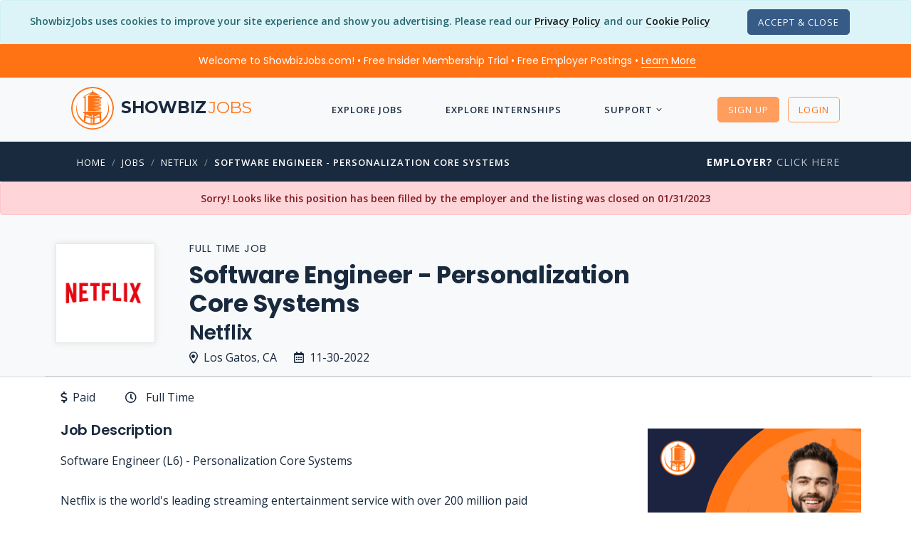

--- FILE ---
content_type: text/html; charset=utf-8
request_url: https://www.showbizjobs.com/jobs/netflix-software-engineer-personalization-core-systems-in-los-gatos/jid-rv32em
body_size: 16007
content:

<!DOCTYPE html>

<html lang="en">
<head>
    
    
<meta charset="utf-8">
<meta http-equiv="Content-Type" content="text/html; charset=utf-8" />
<meta name="viewport" content="width=device-width, initial-scale=1, shrink-to-fit=no">
<meta name="author" content="ShowbizJobs" />
<meta name="description" content="Software Engineer - Personalization Core Systems Job at Netflix in Los Gatos, CA">

<!--Preconnects-->

    <link rel="preconnect" href="https://www.googletagmanager.com">
    <link rel="preconnect" href="https://az416426.vo.msecnd.net">
    <link rel="preconnect" href="https://fonts.googleapis.com">

    <link rel="preconnect" href="https://az416426.vo.msecnd.net">




    <!-- Google Tag Manager -->
    <script>(function(w,d,s,l,i){w[l]=w[l]||[];w[l].push({'gtm.start':
    new Date().getTime(),event:'gtm.js'});var f=d.getElementsByTagName(s)[0],
    j=d.createElement(s),dl=l!='dataLayer'?'&l='+l:'';j.async=true;j.src=
    'https://www.googletagmanager.com/gtm.js?id='+i+dl;f.parentNode.insertBefore(j,f);
    })(window,document,'script','dataLayer','GTM-MFKNR83');</script>
    <!-- End Google Tag Manager -->
    <!-- MS Application Insights-->

    <script type="text/javascript">
        var sdkInstance = "appInsightsSDK"; window[sdkInstance] = "appInsights"; var aiName = window[sdkInstance], aisdk = window[aiName] || function (n) { var o = { config: n, initialize: !0 }, t = document, e = window, i = "script"; setTimeout(function () { var e = t.createElement(i); e.src = n.url || "https://az416426.vo.msecnd.net/scripts/b/ai.2.min.js", t.getElementsByTagName(i)[0].parentNode.appendChild(e) }); try { o.cookie = t.cookie } catch (e) { } function a(n) { o[n] = function () { var e = arguments; o.queue.push(function () { o[n].apply(o, e) }) } } o.queue = [], o.version = 2; for (var s = ["Event", "PageView", "Exception", "Trace", "DependencyData", "Metric", "PageViewPerformance"]; s.length;)a("track" + s.pop()); var r = "Track", c = r + "Page"; a("start" + c), a("stop" + c); var u = r + "Event"; if (a("start" + u), a("stop" + u), a("addTelemetryInitializer"), a("setAuthenticatedUserContext"), a("clearAuthenticatedUserContext"), a("flush"), o.SeverityLevel = { Verbose: 0, Information: 1, Warning: 2, Error: 3, Critical: 4 }, !(!0 === n.disableExceptionTracking || n.extensionConfig && n.extensionConfig.ApplicationInsightsAnalytics && !0 === n.extensionConfig.ApplicationInsightsAnalytics.disableExceptionTracking)) { a("_" + (s = "onerror")); var p = e[s]; e[s] = function (e, n, t, i, a) { var r = p && p(e, n, t, i, a); return !0 !== r && o["_" + s]({ message: e, url: n, lineNumber: t, columnNumber: i, error: a }), r }, n.autoExceptionInstrumented = !0 } return o }(
            {
                instrumentationKey: "d712a1cd-d223-4d31-a9a7-551203426107"
            }
        ); (window[aiName] = aisdk).queue && 0 === aisdk.queue.length && aisdk.trackPageView({});
    </script>



<!-- SEO Meta Tags -->
<meta property="fb:app_id" content="111597540863" />
<meta property="og:title" content="Software Engineer - Personalization Core Systems Job - Netflix - Los Gatos, CA (EXPIRED) | ShowbizJobs.com" />
<meta property="og:type" content="website" />
<meta property="og:description" content="The Personalization Core Systems team focuses on building high leverage systems and infrastructure to drive scalable innovation in the personalization space" />
<meta property="og:url" content="https://www.showbizjobs.com/jobs/netflix-software-engineer-personalization-core-systems-in-los-gatos/jid-rv32em" />
<meta property="og:image" content="https://showbizjobsblobcdn.azureedge.net/logos/n/netflix/netflix-logo-2020-62563-thumb.png" />
<meta property="og:image:type" content="image/png" />


<meta name="twitter:site" content="@showbizjobs" />
<meta name="twitter:domain" content="showbizjobs.com" />
<meta name="twitter:title" content="Software Engineer - Personalization Core Systems Job - Netflix - Los Gatos, CA (EXPIRED) | ShowbizJobs.com" />
<meta name="twitter:description" content="The Personalization Core Systems team focuses on building high leverage systems and infrastructure to drive scalable innovation in the personalization space" />
<meta name="twitter:creator" content="@showbizjobs" />
<meta name="twitter:image" content="https://showbizjobsblobcdn.azureedge.net/logos/n/netflix/netflix-logo-2020-62563-thumb.png" />
<meta name="twitter:card" content="summary">
<!-- End SEO Meta Tags -->


<title>Software Engineer - Personalization Core Systems Job - Netflix - Los Gatos, CA (EXPIRED) | ShowbizJobs</title>
<!-- Favicon -->
<link href="https://showbizjobssitecdn.azureedge.net/assets4/images/favicon.ico" rel="shortcut icon">

<link rel="apple-touch-icon" sizes="57x57" href="https://showbizjobssitecdn.azureedge.net/assets4/images/main/logos/apple-touch-icons/apple-touch-icon-57x57.png" />
<link rel="apple-touch-icon" sizes="72x72" href="https://showbizjobssitecdn.azureedge.net/assets4/images/main/logos/apple-touch-icons/apple-touch-icon-72x72.png" />
<link rel="apple-touch-icon" sizes="114x114" href="https://showbizjobssitecdn.azureedge.net/assets4/images/main/logos/apple-touch-icons/apple-touch-icon-114x114.png" />
<link rel="apple-touch-icon" sizes="144x144" href="https://showbizjobssitecdn.azureedge.net/assets4/images/main/logos/apple-touch-icons/apple-touch-icon-144x144.png" />

<link href="https://docs.showbizjobs.com/siteassets/lib/fontawesome5/css/all.css" rel="stylesheet">

<!-- CSS -->

<link href="/assets4/css2/mincss.min.css?hash=3qd32" rel="stylesheet" />

<!-- Libraries -->
<script src="/lib/jquery/jquery.min.js"></script>
    

    <link rel="canonical" href="https://www.showbizjobs.com/jobs/netflix-software-engineer-personalization-core-systems-in-los-gatos/jid-rv32em" />




    <style>
        #coverletter1 .trumbowyg {
            min-height: 250px !important;
        }

        .blurtext {
            -webkit-filter: blur(5px);
            -moz-filter: blur(5px);
            -o-filter: blur(5px);
            -ms-filter: blur(5px);
            filter: blur(5px);
        }

        .oneline {
            white-space: nowrap;
            overflow: hidden;
            text-overflow: ellipsis;
        }

        .tab-style4 .nav-tabs {
            border-bottom: none;
        }


        .countdown {
            display: -webkit-box;
            display: -webkit-flex;
            display: -ms-flexbox;
            display: flex;
        }

            .countdown div {
                width: 33%;
                text-align: center;
            }

    </style>

    <!-- Removing AMP -->








</head>


<body>

        <!-- Google Tag Manager (noscript) -->
        <noscript>
            <iframe src="https://www.googletagmanager.com/ns.html?id=GTM-MFKNR83"
                    height="0" width="0" style="display:none;visibility:hidden"></iframe>
        </noscript>
        <!-- End Google Tag Manager (noscript) -->


        <div class="modal fade" id="register-modal" tabindex="-1" role="dialog" aria-labelledby="registerLabel" aria-hidden="true" style="z-index: 2000;">
            <div class="modal-dialog modal-dialog-centered" role="document">
                <div class="modal-content">
                    <div class="modal-header bg-primary">
                        <h5 class="modal-title text-white" id="registerModalLabel">Register</h5>
                        <button type="button" class="close text-white" data-dismiss="modal" aria-label="Close">
                            <span aria-hidden="true"><i class="font-14 far fa-times"></i></span>
                        </button>
                    </div>
                    <div class="modal-body">


                        <div class="text-center mb-4">
                            <h4 class="mb-4">Choose Your Account Type</h4>
                            <div>
                                <a class="button btn button-lg button-radius btn-success mr-4" rel="noindex" href="/register">Job Seeker</a>
                                <a class="button button-lg button-radius btn btn-dark" rel="noindex" href="/identity/account/registeremployer">Employer</a>
                            </div>
                        </div>

                    </div>




                </div><!-- end modal-content -->
            </div><!-- end modal-dialog -->
        </div><!-- end modal -->


    <wrapper class="bg-grey-lightest d-flex flex-column">

        






    <script>var OKtoTrack = "false"</script>
    <div id="cookieConsent" class="alert alert-info alert-dismissible fade show text-center mb-0" role="alert">
        <span class="mb-3">
            ShowbizJobs uses cookies to improve your site experience and show you advertising.  Please read our <a class="text-link-8" href="/privacy">Privacy Policy</a>
            and our <a class="text-link-8" href="/cookies">Cookie Policy</a>
        </span>

        <span class="d-block d-xl-inline mt-3 mt-xl-0 p-0">
            <button type="button" class="ml-5 btn btn-xs button-radius btn-dark" data-dismiss="alert" aria-label="Close" data-cookie-string=".AspNet.Consent=yes; expires=Wed, 04 Nov 2026 12:39:01 GMT; path=/; secure; samesite=none">
                <span aria-hidden="true">Accept &amp; Close</span>
            </button>

        </span>


    </div>
    <script>
        (function () {
            var button = document.querySelector("#cookieConsent button[data-cookie-string]");
            button.addEventListener("click", function (event) {
                document.cookie = button.dataset.cookieString;
            }, false);
        })();
    </script>
<!--Preheader-->    <div id="specialoffer" class="alert bg-primary text-center font-weight-normal text-white font-family-tertiary mb-0" role="alert" style="border-radius: 0;">

        <span class="mr-4">
            <a class="text-white text-decoration-none" href="#" data-toggle="modal" data-target="#welcomeModalCenter">Welcome to ShowbizJobs.com! • Free Insider Membership Trial • Free Employer Postings • <span class="text-link-8 text-white">Learn More</span></a>
        </span>

        <span id="emplink" class="text-nowrap d-none"><a class="text-white text-nowrap text-decoration-none" href="/employer"><strong  class="text-decoration-none">Employer?</strong> <span class="text-link-8 text-white">Click Here</span></a></span>

    </div>

<!-- Modal -->
<div class="modal fade" id="welcomeModalCenter" tabindex="-1" role="dialog" aria-labelledby="welcomeModalCenterTitle" aria-hidden="true">
    <div class="modal-dialog modal-dialog-centered modal-lg" role="document">
        <div class="modal-content">
            <div class="modal-header bg-primary-light">
                <h5 class="modal-title text-white" id="welcomeModalCenterTitle">Find Your Dream Job Today!</h5>
                <button type="button" class="close text-white" data-dismiss="modal" aria-label="Close">
                    <span aria-hidden="true">&times;</span>
                </button>
            </div>
            <div class="modal-body">
                <div class="row">
                    <div class="col-10 offset-1">
                        <div class="text-center py-2"><img src="https://showbizjobssitecdn.azureedge.net/assets4/images/showbizlogo_lg_180.png" style="height: 90px; width: 90px;" alt="logo"/></div>
                        <h5 class="mt-3 text-center font-weight-semi-bold">More jobs. Better features. 3-Day Free Insider Membership Trial</h5>
                        <p>
                            We’ve been connecting people in entertainment to the jobs they want since 1995 — but the industry doesn’t stay still. And neither do we.
                        </p>
                        <h6>Insider Membership</h6>
                        <p>
                            Our Insider Membership is for anyone looking for that extra edge over the competition.
                            It’s a monthly membership (you can cancel any time) and gives you advantages like:
                        </p>
                        <ul class="list-icon list-icon-arrow">
                            <li>First Look: See job listings 48 hours before they go live to the public site</li>
                            <li>Job Mapping: See at a glance where jobs are located</li>
                            <li>Daily Alerts: Wake up to a list of jobs that meet your preferences</li>
                            <li>Track applications, save resumes to your profile, and more!</li>
                        </ul>
                        <h6 class="mt-4">Free 3-Day Trial</h6>
                        <p>
                            Not sure whether you will use the extra features?  No problem - Our monthly membership has a free 3-Day Trial with full functionality.
                            Cancel anytime during the trial and you won't be charged. So give it a shot, see what you think… and get that much closer to landing your dream job.
                        </p>

                    </div>
                </div>


            </div>
            <div class="modal-footer">
                <a href="/features/" class="btn btn-sm button-radius btn-primary text-white">Check Out the Insider Membership Features</a>
                <button type="button" class="btn btn-sm button-radius btn-outline-secondary" data-dismiss="modal">Close</button>
            </div>
        </div>
    </div>
</div>







        




<header>
    <nav class="navbar navbar-transparent">
        <div class="container">
            <a href="/">
                <div class="navbar-brand" href="/">
                    <img src="https://showbizjobssitecdn.azureedge.net/assets4/images/showbizlogo_lg_240.png" alt="showbizlogo" style="height: 60px; width: 60px; min-height: 60px; min-width: 60px;" />
                    <h5 class="font-weight-semi-bold d-none d-md-inline">showbiz<span class="font-weight-light">jobs</span></h5>


                </div>
            </a>

            <a class="font-weight-bold text-uppercase d-lg-none" href="/jobs">Jobs</a>
            <a class="font-weight-bold text-uppercase d-lg-none" href="/internships">Interns</a>

            <ul class="nav m-auto text-white-01 dropdown-icon-arrow">

                <!-- add 'dropdown-dark/dropdown-grey/dropdown-transparent/dropdown-transparent-dark' -->
                <!-- Basic link -->
                <!-- Dropdown -->
                    <li class="nav-item d-lg-none">
                        <a id="LoginButton" class="nav-link" rel="noindex" href="/login?returnurl=%2Fjobs%2Fnetflix-software-engineer-personalization-core-systems-in-los-gatos%2Fjid-rv32em"><i class="far fa-unlock mr-2"></i> Login</a>
                    </li>
                    <li class="nav-item d-lg-none">
                        <a id="SignupButton" class="nav-link" rel="noindex" href="/register"><i class="far fa-user-plus mr-2"></i> Sign Up</a>
                    </li>


                    <li class="nav-item">
                        <a class="nav-link" href="/jobs">Explore Jobs</a>
                    </li>
                    <li class="nav-item">
                        <a class="nav-link" href="/internships">Explore Internships</a>
                    </li>
                    <li class="nav-item nav-dropdown">
                        <a class="nav-link" href="#">Support</a>
                        <ul class="dropdown-menu">
                            <li><a href="/support#JobSeekerFAQ">FAQ</a></li>
                            <li><a href="/features">Membership Features</a></li>
                            <li><a href="/support/contact">Contact Us</a></li>
                            <li class="separator1"></li>
                            <li><a href="/support#61000101492">Job Search Advice</a></li>
                            <li><a href="/support#61000167269">Avoiding Scams</a></li>

                        </ul>
                    </li>





            </ul><!-- end nav -->
            <!-- Icons -->
            <ul class="list-horizontal-unstyled">
                    <li class="ml-2 d-none d-lg-inline">

                        <a id="LoginButton2" href="#" class="button-xs btn btn-primary button-radius button-hover-float mt-0" data-toggle="modal" data-target="#register-modal">Sign Up</a>

                    </li>
                    <li class="ml-2 d-none d-lg-inline">
                        <a id="SignupButton2" rel="noindex" class="button-xs btn btn-outline-primary button-radius button-hover-float" href="/login?returnurl=%2Fjobs%2Fnetflix-software-engineer-personalization-core-systems-in-los-gatos%2Fjid-rv32em">Login</a>
                    </li>
                    <!-- Nav Toggle button -->
                    <li class="nav-item d-lg-none">
                        <button class="nav-toggle-btn position-right ml-3" aria-label="ToggleNav">
                            <span class="lines"></span>
                        </button>
                    </li>

            </ul>

        </div><!-- end container -->
    </nav>

</header>










        <!-- Breadcrumb -->

        <div class='bg-secondary pt-3 pb-3'> <div class='container'> <div class='row'> <div class='col-12 col-md-9'> <nav class='text-left pl-2'> <ul class='breadcrumb'><li class='breadcrumb-item text-white'><a href='/'>Home</a></li><li class='breadcrumb-item'><a href='/jobs'>Jobs</a></li><li class='breadcrumb-item'><a href='/jobs/company/netflix'>Netflix</a></li><li class='breadcrumb-item'><a href='/jobs/netflix-software-engineer-personalization-core-systems-in-los-gatos/jid-rv32em'>Software Engineer - Personalization Core Systems</a></li></ul> </nav> </div> <div class='col-md-3 text-right d-none d-lg-block'><a href='/employer' class='heading-uppercase'><strong class='text-white'>Employer?</strong> Click Here</a> </div> </div> </div> </div>

        <!-- Body section -->

        <main id="content" role="main" class="flex-fill">

            







            <div class="alert alert-danger m-0 text-center" role="alert">
                Sorry!  Looks like this position has been filled by the employer and the listing was closed on 01/31/2023
            </div>
        <div id="postingheader" class="section-sm pb-0 pl-2">
            <div class="container px-1">
                <div class="row">
                    <div class="col-12 col-md-8 col-lg-9 mb-2">


                        


<div class="d-sm-flex flex-row">

    <div class="">

        <div class="companylogo-lg box-shadow mr-5">

                <img class="mx-auto" src="https://showbizjobsblobcdn.azureedge.net/logos/n/netflix/netflix-logo-2020-10668.png" alt="company_logo">



        </div>
    </div>
        <div class="">

            <h4 class="heading-uppercase line-height-100">
                Full Time Job
            </h4>
            <h1 class="font-weight-bold line-height-120 text-dark">Software Engineer - Personalization Core Systems</h1>
            <h2 class="line-height-100 mt-2 mb-2">
                Netflix




            </h2>
            <div>
                <span class="mr-4 font-weight-500 text-nowrap mb-2 float-left"><i class="far fa-map-marker-alt mr-2"></i>Los Gatos, CA</span>
                <span class="font-weight-500 text-nowrap float-left"><i class="far fa-calendar-alt mr-2"></i>11-30-2022</span>
            </div>

        </div>

   


</div>












                    </div>






                </div>

                    <div class="row">

                        <div class="col-12 border-bottom pb-1">
                            &nbsp;
                        </div>


                    </div>





            </div><!-- end container -->
        </div>
        <div id="details_apply" class="bg-white border-top">
            <div class="container">

                <div class="row">

                    <div class="col-12 px-0">

                        <div class="tab-content">

                            <div class="tab-pane fade show active" id="postingdetails1" role="tabpanel" aria-labelledby="postingdetails1-tab">


                                



<div id="postingdetails" class="bg-white">



    <div class="pt-3 mb-2">

        <div class="row pb-2">

            <div class="col-12">

                <ul class="list-inline">


                    <li class="mr-4"><span class=""><i class="mr-1 far fa-dollar-sign"></i> Paid</span></li>
                    <li class="mr-4"><i class="far fa-clock mr-1"></i>Full Time</li>





                </ul>

            </div>

        </div>


    </div>



    <div class="row mb-2">
        <!-- Main Section -->
        <div id="postingdescription" class="col-12 col-lg-8 order-1 mb-0">





            <div class="row">

                <div class="col-12">
                    <h6 class="font-20">Job Description</h6>

                    Software Engineer (L6) - Personalization Core Systems<br />
<br />
Netflix is the world's leading streaming entertainment service with over 200 million paid memberships in over 190 countries enjoying TV series, documentaries, and feature films across various genres and languages. Members can watch or play as much as they want, anytime, anywhere, on any internet-connected screen. Games are our next big frontier and an incredible opportunity for us to deliver new experiences to delight and entertain our quickly growing membership. At Netflix, we use personalization to recommend great titles and games to our users. <br />
<br />
The Personalization Core Systems team focuses on building high leverage systems and infrastructure to drive scalable innovation in the personalization space. Our team is responsible for developing the foundations & core infrastructure required to create & serve personalized experiences for Netflix members on all devices, globally. Some of those building blocks include a page framework to develop personalized pages like Homepage & Search, library of high leverage page components, real time compute infrastructure & developer productivity tools.<br />
<br />
Given that this is a central focus for our business, you will play a highly cross-functional role partnering with other engineers, product management, machine learning, and data teams to take Netflix's personalization to the next level and expand it to games discovery. <br />
<br />
If you have a passion for building scalable, robust systems; are interested in pushing the envelope in applying discovery and recommendation algorithms; operate in a critical part of the stack that strongly influences what our customers see on their screens; love working with the latest technologies in a fast-paced, agile environment; and are excited at the prospect of having a significant impact on software that over 200 million people use and love, then we want to talk to you.<br />
<br />
You may enjoy working with us if:<br />
• You strive to embrace best practices and are curious about discovering new and better ways to solve problems.<br />
• You are self-driven and highly motivated to deliver top-tier solutions while guiding & mentoring stunning colleagues.<br />
• You are strongly motivated to pick up new domains and ship high quality, well-tested code.<br />
• You are excited to work in a multidisciplinary environment (engineering, algorithms, data engineering/science, product experimentation).<br />
• You are comfortable working in a majority-remote team with partners distributed across (US) geographies & time zones.<br />
<br />
We would love to work with you if:<br />
• You are adept at building applications with an Object Oriented programming language. We work with Java primarily, so proficiency in Java is desirable.<br />
• You excel in developing microservice based distributed systems with high availability, throughput, fault tolerance and performance.<br />
• You are experienced working with the public cloud like AWS, Azure or GCP.<br />
• You have excellent communication skills<br />
<p id='jobcode'>Jobcode:  Reference SBJ-rv32em-18-189-28-239-42 in your application.</p>

                </div>

            </div>







          



        </div>

        <div class="col-12 col-lg-4 order-2 pr-0 mr-0 mt-3">

                    <iframe id="details_ad" frameBorder="0" scrolling="no" class="mb-4 float-lg-right" src="/ads/sbj_ad1_600/index.html?rnd=t3q" width="300" height="600" frameBorder="0">
                    </iframe>




            <div class="border-all border-xxlight bg-grey p-3 float-lg-right mb-3" style="width: 300px;">
                <h6 class="heading-uppercase mb-3">Find More Jobs Like This</h6>
                <ul class="list-icon list-icon-arrow font-14">

                                    <li><a class="text-link-9" href="/jobs/category/it-development">IT &amp; Technology Development Jobs</a></li>
                                

                        <li><a class="text-link-9" href="/jobs/company/netflix">Jobs at Netflix</a></li>

                            <li><a class="text-link-9" href="/jobs/location/city/los-gatos">Jobs in Los Gatos</a></li>

                            <li>
                                <a class="text-link-9" href="/jobs/jobtitle/software-engineer---personalization-core-systems">Software Engineer - Personalization Core Systems Jobs</a>
                            </li> 


                    <li id="similarlink" class="mt-3"><a class="text-link-9" href="#similarjobs"><span class="font-weight-semi-bold">Similar Listings</span> <span class="font-12">(Company/Location)</span></a></li>






                </ul>


            </div>






        </div>

    </div>






</div>



                                <div id="similarjobs">

                                    

    <div class="container mt-3 ">


        <div class="section-xs">

            <hr class="bg-black-03 mb-3" style="display: block; margin: auto; width: 50%">

            <div class="row">


                <div class="col-12">

                    <h4 class="text-center mb-5">Similar Listings</h4>

                    <div class="page-grid column-2">
                        <!-- 1 -->

                            <div class="page-grid-box">
                                <div class="page-img" style="min-height: 100px;">

                                        <img class="mx-auto" src="https://showbizjobsblobcdn.azureedge.net/logos/n/netflix/netflix-logo-2020-10668.png" alt="Company Logo">

                                </div>
                                <div class="page-content">


                                        <a href="/jobs/netflix-software-engineer-5-device-reliability-in-los-gatos/jid-5bk920">
                                            <h5 class="font-weight-normal m-0 line-height-140 oneline">Software Engineer 5 - Device Reliability</h5>
                                            <p class="font-small font-weight-normal">
                                                Netflix <br />
                                                Los Gatos, CA
                                            </p>
                                        </a>

                                </div>
                            </div>
                            <div class="page-grid-box">
                                <div class="page-img" style="min-height: 100px;">

                                        <img class="mx-auto" src="https://showbizjobsblobcdn.azureedge.net/logos/n/netflix/netflix-logo-2020-10668.png" alt="Company Logo">

                                </div>
                                <div class="page-content">


                                        <a href="/jobs/netflix-distributed-systems-engineer-traffic-engineering-in-los-gatos/jid-12o8yy">
                                            <h5 class="font-weight-normal m-0 line-height-140 oneline">Distributed Systems Engineer - Traffic Engineering</h5>
                                            <p class="font-small font-weight-normal">
                                                Netflix <br />
                                                Los Gatos, CA
                                            </p>
                                        </a>

                                </div>
                            </div>
                            <div class="page-grid-box">
                                <div class="page-img" style="min-height: 100px;">

                                        <img class="mx-auto" src="https://showbizjobsblobcdn.azureedge.net/logos/n/netflix/netflix-logo-2020-10668.png" alt="Company Logo">

                                </div>
                                <div class="page-content">


                                        <a href="/jobs/netflix-engineering-manager-content-discovery-in-los-gatos/jid-yj7j80">
                                            <h5 class="font-weight-normal m-0 line-height-140 oneline">Engineering Manager, Content Discovery</h5>
                                            <p class="font-small font-weight-normal">
                                                Netflix <br />
                                                Los Gatos, CA
                                            </p>
                                        </a>

                                </div>
                            </div>
                            <div class="page-grid-box">
                                <div class="page-img" style="min-height: 100px;">

                                        <img class="mx-auto" src="https://showbizjobsblobcdn.azureedge.net/logos/n/netflix/netflix-logo-2020-10668.png" alt="Company Logo">

                                </div>
                                <div class="page-content">


                                        <a href="/jobs/netflix-senior-technology-auditor-in-los-gatos/jid-k2komp">
                                            <h5 class="font-weight-normal m-0 line-height-140 oneline">Senior Technology Auditor</h5>
                                            <p class="font-small font-weight-normal">
                                                Netflix <br />
                                                Los Gatos, CA
                                            </p>
                                        </a>

                                </div>
                            </div>


                    </div>

                </div>



            </div>



        </div>

    </div>




                                </div>
                            </div>



                        </div>

                    </div>

                </div>


            </div>
        </div>



<div class="modal fade" id="member-modal" tabindex="-1" role="dialog" aria-labelledby="memberLabel" aria-hidden="true">
    <div class="modal-dialog modal-lg modal-dialog-centered" role="document">
        <div class="modal-content">
            <div class="modal-header bg-primary">
                <h5 class="modal-title text-white" id="memberModalLabel">First Look Preview</h5>
            </div>

            <div class="modal-body">

                <div>
                    <h3 class="text-center font-weight-bold mt-4">
                        Insider Members Only
                    </h3>

                    <div class="text-center">

                        <a class="mr-1 mt-1 mb-3 btn btn-md button-radius btn-primary" rel="noindex" href="/login?returnurl=%2Fjobs%2Fnetflix-software-engineer-personalization-core-systems-in-los-gatos%2Fjid-rv32em">Login</a>

                    </div>


                    <div class="row">

                        <div class="col-12 col-md-8 offset-md-2">

                            <h6 class="text-center font-weight-normal">
                                Our Insider Members get a <strong>First Look Preview</strong> of all new jobs for <strong class="text-nowrap">48 hours</strong>.
                                Non-members can view this <span class="text-nowrap">posting for <strong>FREE</strong> in:</span>
                            </h6>

                            <div class="d-flex justify-content-center">
                                <div style="width: 300px;" class="countdown" data-countdown="12/2/2022 4:43:33 PM UTC"></div>
                            </div>


                        </div>

                    </div>



                </div>




            </div>

            <div class="modal-footer d-flex justify-content-center">
                <div class="text-center">

                    <a class="mr-1 mb-2 btn btn-md button-radius btn-success font-weight-bold text-secondary d-inline-block" href="/Features">Can't Wait?  Free 3-Day Trial</a>

                    <a id="explorelistings" href="#" class="mb-2 btn btn btn-md button-radius btn-light d-none d-lg-inline-block" onclick="ExploreMore()">Explore More Jobs</a>
                    <a id="explorelistings2" href="/jobs" class="mb-2 btn btn btn-md button-radius btn-light d-lg-none">Explore More Jobs</a>

                </div>


            </div>

        </div><!-- end modal-content -->
    </div><!-- end modal-dialog -->
</div><!-- end modal -->



<div class="modal fade" id="member-save-modal" tabindex="-1" role="dialog" aria-labelledby="membersaveLabel" aria-hidden="true">
    <div class="modal-dialog modal-lg modal-dialog-centered" role="document">
        <div class="modal-content">
            <div class="modal-header bg-primary">
                <h5 class="modal-title text-white" id="memberSaveModalLabel">Insider Member Feature</h5>
            </div>

            <div class="modal-body">

                <h3 class="text-center font-weight-bold mt-4">
                    Insider Members Only
                </h3>

                <h6 class="text-center">
                    The Save Posting feature is available <span class="text-nowrap">to Insider Members Only.</span>
                </h6>

                <div class="row">

                    <div class="col-12 col-md-10 offset-md-1">

                        <p>
                            Our Insider Membership is for anyone looking for that extra edge over the competition.
                            It’s a monthly membership (you can cancel any time) and gives you advantages like:
                        </p>
                        <ul class="list-icon list-icon-arrow">
                            <li>First Look: See job listings 48 hours before they go live to the public site</li>
                            <li>Job Mapping: See at a glance where jobs are located</li>
                            <li>Daily Alerts: Wake up to a list of jobs that meet your preferences</li>
                            <li>Track applications, save resumes to your profile, and more!</li>
                        </ul>


                    </div>

                </div>




            </div>

            <div class="modal-footer">
                <a class="mr-1 mb-2 btn btn-md button-radius btn-success font-weight-bold text-secondary" href="/Features">Free 3-Day Insider Membership Trial</a>
                <a class="mr-1 mb-2 btn btn-md button-radius btn-primary" rel="noindex" href="/login?returnurl=%2Fjobs%2Fnetflix-software-engineer-personalization-core-systems-in-los-gatos%2Fjid-rv32em">Login</a>
                <button type="button" class="btn mb-2 btn-md button-radius btn-outline-secondary" data-dismiss="modal">Close</button>
            </div>



        </div><!-- end modal-content -->
    </div><!-- end modal-dialog -->
</div><!-- end modal -->










        </main>
        <!-- end Body section -->


        <footer>

            
<div class="section-sm mt-0 bg-dark-lighter">
    <div class="container">
        <div class="row align-items-center">
            <div class="col-12 col-md-3 text-center text-md-left order-md-1 footer-brand">

                <h3 class="font-weight-semi-bold">Showbiz<span class="font-weight-light">jobs</span></h3>

            </div>
            <div class="col-12 col-md-3 text-center text-md-right order-md-3">
                <ul class="list-inline">
                    <li><a href="https://www.facebook.com/ShowbizJobscom-129077107869" aria-label="Facebook"><i class="fab fa-facebook-f text-white-07"></i></a></li>
                    <li><a href="https://twitter.com/showbizjobs" aria-label="Twitter"><i class="fab fa-twitter text-white-07"></i></a></li>
                    <li><a href="https://www.linkedin.com/groups/44880/" aria-label="LinkedIn"><i class="fab fa-linkedin text-white-07"></i></a></li>
                    <li><a href="https://disboard.org/server/817080876923617320" aria-label="Discord"><i class="fab fa-discord text-white-07"></i></a></li>
                </ul>
            </div>
            <div class="col-12 col-md-6 text-center order-md-2">
                <ul class="list-inline font-small uppercase font-weight-normal">
                    <li><a class="text-link-7 text-white-custom7" href="/">Home</a></li>
                    <li><a class="text-link-7 text-white-custom7" href="/about">About</a></li>
                    <li><a class="text-link-7 text-white-custom7" href="/employer">Employers</a></li>
                    <li><a class="text-link-7 text-white-custom7" href="/blog">Blog</a></li>
                    <li><a class="text-link-7 text-white-custom7" href="/support">Support</a></li>
                </ul>
            </div>
        </div><!-- end row -->
    </div><!-- end container -->
</div>
<div class="section-xs bg-dark-lighter p-2">
    <div class="container text-center">
        <p class="font-13"><a href="/privacy" class="text-link-8">Privacy Policy</a><a href="/cookies" class="ml-4 text-link-8">Cookie Policy</a></p>
        <p class="font-13">&copy; 2025 ShowbizJobs All Rights Reserved.  Use of this site is subject to certain <a href="/terms" class="text-link-8">Terms and Conditions</a>.</p>

    </div><!-- end container -->
</div>


        </footer>

    </wrapper>


    <!-- ***** JAVASCRIPT ***** -->

    <script defer src="/lib/bootstrapbundle/dist/js/bootstrap.bundle.min.js"></script>


    





<script type="application/ld+json">
            {
            "@context": "http://schema.org",
            "@type": "JobPosting",
            "title": "Software Engineer - Personalization Core Systems [Los Gatos]",
            "description": "&lt;p&gt;&#xD;&#xA;Software Engineer (L6) - Personalization Core Systems&lt;br /&gt;&#xD;&#xA;&lt;br /&gt;&#xD;&#xA;Netflix is the world&#x27;s leading streaming entertainment service with over 200 million paid memberships in over 190 countries enjoying TV series, documentaries, and feature films across various genres and languages. Members can watch or play as much as they want, anytime, anywhere, on any internet-connected screen. Games are our next big frontier and an incredible opportunity for us to deliver new experiences to delight and entertain our quickly growing membership. At Netflix, we use personalization to recommend great titles and games to our users. &lt;br /&gt;&#xD;&#xA;&lt;br /&gt;&#xD;&#xA;The Personalization Core Systems team focuses on building high leverage systems and infrastructure to drive scalable innovation in the personalization space. Our team is responsible for developing the foundations &amp; core infrastructure required to create &amp; serve personalized experiences for Netflix members on all devices, globally. Some of those building blocks include a page framework to develop personalized pages like Homepage &amp; Search, library of high leverage page components, real time compute infrastructure &amp; developer productivity tools.&lt;br /&gt;&#xD;&#xA;&lt;br /&gt;&#xD;&#xA;Given that this is a central focus for our business, you will play a highly cross-functional role partnering with other engineers, product management, machine learning, and data teams to take Netflix&#x27;s personalization to the next level and expand it to games discovery. &lt;br /&gt;&#xD;&#xA;&lt;br /&gt;&#xD;&#xA;If you have a passion for building scalable, robust systems; are interested in pushing the envelope in applying discovery and recommendation algorithms; operate in a critical part of the stack that strongly influences what our customers see on their screens; love working with the latest technologies in a fast-paced, agile environment; and are excited at the prospect of having a significant impact on software that over 200 million people use and love, then we want to talk to you.&lt;br /&gt;&#xD;&#xA;&lt;br /&gt;&#xD;&#xA;You may enjoy working with us if:&lt;br /&gt;&#xD;&#xA;&#x2022; You strive to embrace best practices and are curious about discovering new and better ways to solve problems.&lt;br /&gt;&#xD;&#xA;&#x2022; You are self-driven and highly motivated to deliver top-tier solutions while guiding &amp; mentoring stunning colleagues.&lt;br /&gt;&#xD;&#xA;&#x2022; You are strongly motivated to pick up new domains and ship high quality, well-tested code.&lt;br /&gt;&#xD;&#xA;&#x2022; You are excited to work in a multidisciplinary environment (engineering, algorithms, data engineering/science, product experimentation).&lt;br /&gt;&#xD;&#xA;&#x2022; You are comfortable working in a majority-remote team with partners distributed across (US) geographies &amp; time zones.&lt;br /&gt;&#xD;&#xA;&lt;br /&gt;&#xD;&#xA;We would love to work with you if:&lt;br /&gt;&#xD;&#xA;&#x2022; You are adept at building applications with an Object Oriented programming language. We work with Java primarily, so proficiency in Java is desirable.&lt;br /&gt;&#xD;&#xA;&#x2022; You excel in developing microservice based distributed systems with high availability, throughput, fault tolerance and performance.&lt;br /&gt;&#xD;&#xA;&#x2022; You are experienced working with the public cloud like AWS, Azure or GCP.&lt;br /&gt;&#xD;&#xA;&#x2022; You have excellent communication skills&lt;br /&gt;&#xD;&#xA;&lt;p id=&#x27;jobcode&#x27;&gt;Jobcode:  Reference SBJ-rv32em-18-189-28-239-42 in your application.&lt;/p&gt;&#xD;&#xA;&lt;/p&gt;",
            "datePosted": "2022-11-26",
            "validThrough": "2023-01-31",
            "jobLocation":  {
  "@type": "Place",
  "latitude": 37.257031,
  "longitude": -121.963983,
  "address": {
    "@type": "PostalAddress",
    "streetAddress": "-",
    "addressLocality": "Los Gatos",
    "addressRegion": "CA",
    "addressCountry": "US",
    "postalCode": "95032"
  }
},            

            "directApply": "True",
            "employmentType": "FULL_TIME",
            "hiringOrganization": 
            {
            "@type": "Organization",
            "name": "Netflix",
            "logo": "https://showbizjobsblobcdn.azureedge.net/logos/n/netflix/netflix-logo-2020-10668.png"
            },
            "jobBenefits": "",
            "industry": "Entertainment",

            "qualifications": "",
            "responsibilities": "",
            "salaryCurrency": "0",
            "specialCommitments": "",

                    "occupationalCategory": "IT &amp; Technology Development",
                    

            "educationRequirements":{"@type":"EducationalOccupationalCredential","credentialCategory":"bachelor degree"},
                        "experienceRequirements":{"@type":"OccupationalExperienceRequirements","monthsOfExperience":1},

            

                    "image": "https://showbizjobsblobcdn.azureedge.net/logos/n/netflix/netflix-logo-2020-10668.png",
                
            "url": "https://www.showbizjobs.com/jobs/netflix-software-engineer-personalization-core-systems-in-los-gatos/jid-rv32em"
            }
</script>

    <script src="/lib/countdown/countdown.min.js"></script>

    <script>

        //'go back' functionality
        function ExploreMore() {
            if (document.referrer.indexOf('showbiz') >= 0) {
                history.go(-1);
            }
            else {

                location.href = '/jobs';
            }

        }

        //Members - save posting AJAX
        function SavePosting() {

            $.ajax({

                url: '/posting/saveposting',
                data:
                {
                    "hash_id": "rv32em",
                },
                type: 'GET',
                cache: 'false',
                success: function (response) {

                    if (response.error != "true") {
                        if (response.active == true) {

                            ChangeSavedButton();


                        }
                        else {
                            var buttonstring = "Save Listing";
                            $("#save").removeClass("btn-outline-light");
                            $("#save").addClass("btn-secondary");
                            $("#save").html("<i class='far fa-star'></i> " + buttonstring);

                        }

                        //var created1 = new Date(response.created);

                        //var datestring = created1.getMonth() + "/" + created1.getDate() + "/" + created1.getFullYear();


                        //$("#appdate").html('<p class="font-13 m-0">' + datestring + '</p>');


                    }
                    else {
                        if (response.errormessage = "User Not Signed In") {

                            $('#member-save-modal').modal();

                        }
                        else {
                            alert('Error saving application.  Please try again.');
                        }

                    }



                },
                error: function (xhr) {
                    alert('Error finding application.  Please try again.');

                }
            });


        }

        //Members - set saved button status
        function ChangeSavedButton() {

            var buttonstring = "Saved&nbsp;&nbsp;&nbsp;&nbsp;&nbsp;&nbsp;&nbsp;&nbsp;&nbsp;&nbsp;&nbsp;";
            $("#save").removeClass("btn-secondary");
            $("#save").addClass("btn-outline-light");
            $("#save").html("<i class='far fa-star'></i> " + buttonstring);
        }

        //counter for FeatEmp pageviews.  async ajax so doesn't really do anything but count +1
        function PageEvent() {

                $.ajax({
                    url: '/posting/pageevent',
                    data:
                        {
                        "hash_id": "rv32em",
                        "event_type": "10",
                        "url": "/jobs/netflix-software-engineer-personalization-core-systems-in-los-gatos/jid-rv32em"

                        },
                    type: 'POST',
                    cache: 'false',
                    success: function(response) {

                        if (response != "error")
                        {
                            //don't need to do anything on client end


                        }
                        else
                        {
                            //again, nothing to do here
                        }



                    },
                    error: function(xhr) {
                        //don't need to do anything on client end

                    }
                });

        }

        //counter for redirecting application.  async ajax so doesn't really do anything but count +1
        function RedirectApplication() {

            $.ajax({
                url: '/posting/redirectexternalapplication',
                data:
                {
                    "hash_id": "rv32em",
                },
                type: 'GET',
                cache: 'false',
                success: function (response) {

                    if (response != "error") {
                        //don't need to do anything on client end


                    }
                    else {
                        //again, nothing to do here
                    }



                },
                error: function (xhr) {
                    //don't need to do anything on client end

                }
            });

        }


        //After Page Load
        $(document).ready(function () {

            //call page event
            PageEvent();





         });



    </script>







</body>
</html>